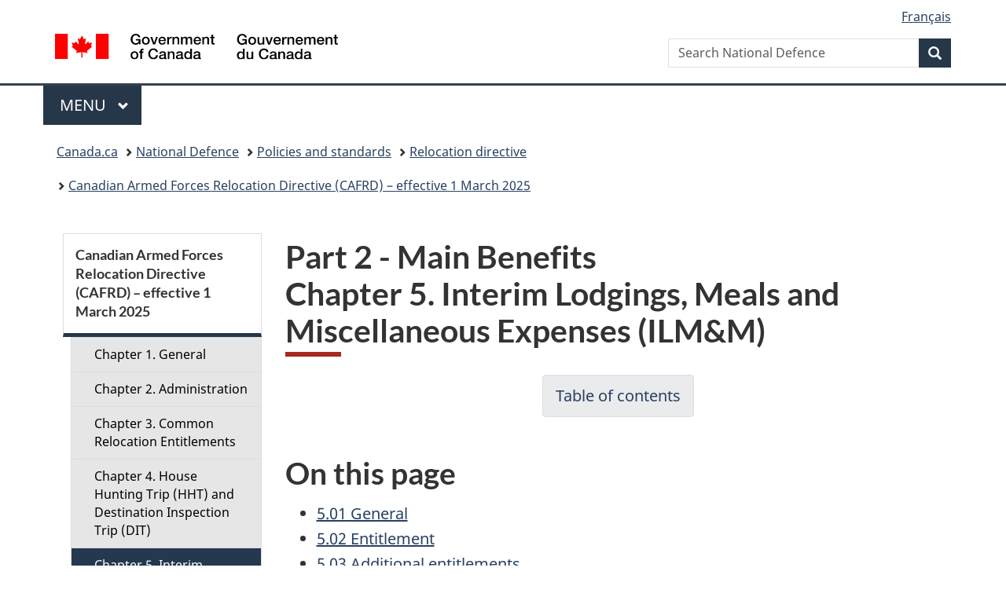

--- FILE ---
content_type: text/html;charset=utf-8
request_url: https://www.canada.ca/en/department-national-defence/corporate/policies-standards/relocation-directive/cafrd/chapter-5.html
body_size: 11544
content:
<!doctype html>


<html class="no-js" dir="ltr" lang="en" xmlns="http://www.w3.org/1999/xhtml">

<head prefix="og: http://ogp.me/ns#">
    
<meta http-equiv="X-UA-Compatible" content="IE=edge"/>
<meta charset="utf-8"/>
<title>Chapter 5.  Interim Lodgings, Meals and Miscellaneous Expenses (ILM&amp;M) - Canada.ca</title>
<meta content="width=device-width,initial-scale=1" name="viewport"/>


	<link rel="schema.dcterms" href="http://purl.org/dc/terms/"/>
	<link rel="canonical" href="https://www.canada.ca/en/department-national-defence/corporate/policies-standards/relocation-directive/cafrd/chapter-5.html"/>
    <link rel="alternate" hreflang="en" href="https://www.canada.ca/en/department-national-defence/corporate/policies-standards/relocation-directive/cafrd/chapter-5.html"/>
	
        <link rel="alternate" hreflang="fr" href="https://www.canada.ca/fr/ministere-defense-nationale/organisation/politiques-normes/directives-reinstallation/drfac/chapitre-5.html"/>
	
	
		<meta name="description" content="This directive contains information regarding the benefits and applicable funding available to relocate CAF members, their dependants (if applicable) and their household goods and effects ((D) HG&amp;E)."/>
	
	
		<meta name="keywords" content="relocation, posting, moving"/>
	
	
		<meta name="author" content="National Defence"/>
	
	
		<meta name="dcterms.title" content="Chapter 5.  Interim Lodgings, Meals and Miscellaneous Expenses (ILM&amp;M)"/>
	
	
		<meta name="dcterms.description" content="This directive contains information regarding the benefits and applicable funding available to relocate CAF members, their dependants (if applicable) and their household goods and effects ((D) HG&amp;E)."/>
	
	
		<meta name="dcterms.creator" content="National Defence"/>
	
	
	
		<meta name="dcterms.language" title="ISO639-2/T" content="eng"/>
	
	
		<meta name="dcterms.subject" title="gccore" content="Military"/>
	
	
		<meta name="dcterms.issued" title="W3CDTF" content="2021-03-04"/>
	
	
		<meta name="dcterms.modified" title="W3CDTF" content="2025-02-19"/>
	
	
	
		<meta name="dcterms.spatial" content="Canada"/>
	
	
		<meta name="dcterms.type" content="navigation page"/>
	
	
	
	
	
		<meta name="dcterms.identifier" content="National_Defence"/>
	
	
	
        



	<meta prefix="fb: https://www.facebook.com/2008/fbml" property="fb:pages" content="378967748836213, 160339344047502, 184605778338568, 237796269600506, 10860597051, 14498271095, 209857686718, 160504807323251, 111156792247197, 113429762015861, 502566449790031, 312292485564363, 1471831713076413, 22724568071, 17294463927, 1442463402719857, 247990812241506, 730097607131117, 1142481292546228, 1765602380419601, 131514060764735, 307780276294187, 427238637642566, 525934210910141, 1016214671785090, 192657607776229, 586856208161152, 1146080748799944, 408143085978521, 490290084411688, 163828286987751, 565688503775086, 460123390028, 318424514044, 632493333805962, 370233926766473, 173004244677, 1562729973959056, 362400293941960, 769857139754987, 167891083224996, 466882737009651, 126404198009505, 135409166525475, 664638680273646, 169011506491295, 217171551640146, 182842831756930, 1464645710444681, 218822426028, 218740415905, 123326971154939, 125058490980757, 1062292210514762, 1768389106741505, 310939332270090, 285960408117397, 985916134909087, 655533774808209, 1522633664630497, 686814348097821, 230798677012118, 320520588000085, 103201203106202, 273375356172196, 61263506236, 353102841161, 1061339807224729, 1090791104267764, 395867780593657, 1597876400459657, 388427768185631, 937815283021844, 207409132619743, 1952090675003143, 206529629372368, 218566908564369, 175257766291975, 118472908172897, 767088219985590, 478573952173735, 465264530180856, 317418191615817, 428040827230778, 222493134493922, 196833853688656, 194633827256676, 252002641498535, 398018420213195, 265626156847421, 202442683196210, 384350631577399, 385499078129720, 178433945604162, 398240836869162, 326182960762584, 354672164565195, 375081249171867, 333050716732105, 118996871563050, 240349086055056, 119579301504003, 185184131584797, 333647780005544, 306255172770146, 369589566399283, 117461228379000, 349774478396157, 201995959908210, 307017162692056, 145928592172074, 122656527842056">


	


    


	<script src="//assets.adobedtm.com/be5dfd287373/abb618326704/launch-3eac5e076135.min.js"></script>










<link rel="stylesheet" href="https://use.fontawesome.com/releases/v5.15.4/css/all.css" integrity="sha256-mUZM63G8m73Mcidfrv5E+Y61y7a12O5mW4ezU3bxqW4=" crossorigin="anonymous"/>
<script blocking="render" src="/etc/designs/canada/wet-boew/js/gcdsloader.min.js"></script>
<link rel="stylesheet" href="/etc/designs/canada/wet-boew/css/theme.min.css"/>
<link href="/etc/designs/canada/wet-boew/assets/favicon.ico" rel="icon" type="image/x-icon"/>
<noscript><link rel="stylesheet" href="/etc/designs/canada/wet-boew/css/noscript.min.css"/></noscript>







                              <script>!function(a){var e="https://s.go-mpulse.net/boomerang/",t="addEventListener";if("False"=="True")a.BOOMR_config=a.BOOMR_config||{},a.BOOMR_config.PageParams=a.BOOMR_config.PageParams||{},a.BOOMR_config.PageParams.pci=!0,e="https://s2.go-mpulse.net/boomerang/";if(window.BOOMR_API_key="KBFUZ-C9D7G-RB8SX-GRGEN-HGMC9",function(){function n(e){a.BOOMR_onload=e&&e.timeStamp||(new Date).getTime()}if(!a.BOOMR||!a.BOOMR.version&&!a.BOOMR.snippetExecuted){a.BOOMR=a.BOOMR||{},a.BOOMR.snippetExecuted=!0;var i,_,o,r=document.createElement("iframe");if(a[t])a[t]("load",n,!1);else if(a.attachEvent)a.attachEvent("onload",n);r.src="javascript:void(0)",r.title="",r.role="presentation",(r.frameElement||r).style.cssText="width:0;height:0;border:0;display:none;",o=document.getElementsByTagName("script")[0],o.parentNode.insertBefore(r,o);try{_=r.contentWindow.document}catch(O){i=document.domain,r.src="javascript:var d=document.open();d.domain='"+i+"';void(0);",_=r.contentWindow.document}_.open()._l=function(){var a=this.createElement("script");if(i)this.domain=i;a.id="boomr-if-as",a.src=e+"KBFUZ-C9D7G-RB8SX-GRGEN-HGMC9",BOOMR_lstart=(new Date).getTime(),this.body.appendChild(a)},_.write("<bo"+'dy onload="document._l();">'),_.close()}}(),"".length>0)if(a&&"performance"in a&&a.performance&&"function"==typeof a.performance.setResourceTimingBufferSize)a.performance.setResourceTimingBufferSize();!function(){if(BOOMR=a.BOOMR||{},BOOMR.plugins=BOOMR.plugins||{},!BOOMR.plugins.AK){var e=""=="true"?1:0,t="",n="amgmj4acc2txg2lrylca-f-2c4e87ca4-clientnsv4-s.akamaihd.net",i="false"=="true"?2:1,_={"ak.v":"39","ak.cp":"368225","ak.ai":parseInt("231651",10),"ak.ol":"0","ak.cr":9,"ak.ipv":4,"ak.proto":"h2","ak.rid":"2c93f886","ak.r":51208,"ak.a2":e,"ak.m":"dscb","ak.n":"essl","ak.bpcip":"3.12.196.0","ak.cport":38400,"ak.gh":"23.209.83.25","ak.quicv":"","ak.tlsv":"tls1.3","ak.0rtt":"","ak.0rtt.ed":"","ak.csrc":"-","ak.acc":"","ak.t":"1769063108","ak.ak":"hOBiQwZUYzCg5VSAfCLimQ==tGBSwjKIbTjB4utr0PggxdzoB7bvni7spDGZwkD9BauawOS9R3XL6Ma1Nv101FnxuJfC2/SR5RMcH94mfAu0vXNXcBKUSLPWvKiwP2tE7meERmnwikuO2TaguGaohg/Fu1DSZgP6k7dNvpt341X9AHN+b9SMPVlrd+E6AsX9pWhsK9rhaBYDtobi7nBYPeHWKHSlXBo7Sz33pOZLv71cxpaD6mUcrX0sYGzkb5Gs1pE3+Srg2qZFty9KuW/3ymVtu6u8K3FWhdHcKKnpubEA3xcH6hYVToqBHpXrRx5d1ii/Ik4qAY1auaKu0B3m5lDeXVFj2c+PlKtl3KfsDxjJIy2B5+d8Dn3LOjuL33JlduOzjc1XxsHtfGsu7Dk4y3HAEgzTwzTozn27ACfUAX5TruBCIWZG7gmK8dqEgF02Xj4=","ak.pv":"820","ak.dpoabenc":"","ak.tf":i};if(""!==t)_["ak.ruds"]=t;var o={i:!1,av:function(e){var t="http.initiator";if(e&&(!e[t]||"spa_hard"===e[t]))_["ak.feo"]=void 0!==a.aFeoApplied?1:0,BOOMR.addVar(_)},rv:function(){var a=["ak.bpcip","ak.cport","ak.cr","ak.csrc","ak.gh","ak.ipv","ak.m","ak.n","ak.ol","ak.proto","ak.quicv","ak.tlsv","ak.0rtt","ak.0rtt.ed","ak.r","ak.acc","ak.t","ak.tf"];BOOMR.removeVar(a)}};BOOMR.plugins.AK={akVars:_,akDNSPreFetchDomain:n,init:function(){if(!o.i){var a=BOOMR.subscribe;a("before_beacon",o.av,null,null),a("onbeacon",o.rv,null,null),o.i=!0}return this},is_complete:function(){return!0}}}}()}(window);</script></head>

<body vocab="http://schema.org/" typeof="WebPage" resource="#wb-webpage" class="">

    




    
        
        
        <div class="newpar new section">

</div>

    
        
        
        <div class="par iparys_inherited">

    
    
    
    
        
        
        <div class="global-header"><nav><ul id="wb-tphp">
	<li class="wb-slc"><a class="wb-sl" href="#wb-cont">Skip to main content</a></li>
	<li class="wb-slc"><a class="wb-sl" href="#wb-info">Skip to &#34;About government&#34;</a></li>
	<li class="wb-slc"><a class="wb-sl" href="#wb-sec">Skip to section menu</a></li>
</ul></nav>

<header>
	<div id="wb-bnr" class="container">
		<div class="row">
			
			<section id="wb-lng" class="col-xs-3 col-sm-12 pull-right text-right">
    <h2 class="wb-inv">Language selection</h2>
    <div class="row">
        <div class="col-md-12">
            <ul class="list-inline mrgn-bttm-0">
                <li>
                    <a lang="fr" href="/fr/ministere-defense-nationale/organisation/politiques-normes/directives-reinstallation/drfac/chapitre-5.html">
                        
                            <span class="hidden-xs" translate="no">Fran&ccedil;ais</span>
                            <abbr title="Fran&ccedil;ais" class="visible-xs h3 mrgn-tp-sm mrgn-bttm-0 text-uppercase" translate="no">fr</abbr>
                        
                        
                    </a>
                </li>
                
                
            </ul>
        </div>
    </div>
</section>
				<div class="brand col-xs-9 col-sm-5 col-md-4" property="publisher" resource="#wb-publisher" typeof="GovernmentOrganization">
					
                    
					
						
						<a href="/en.html" property="url">
							<img src="/etc/designs/canada/wet-boew/assets/sig-blk-en.svg" alt="Government of Canada" property="logo"/>
							<span class="wb-inv"> /
								
								<span lang="fr">Gouvernement du Canada</span>
							</span>
						</a>
					
					<meta property="name" content="Government of Canada"/>
					<meta property="areaServed" typeof="Country" content="Canada"/>
					<link property="logo" href="/etc/designs/canada/wet-boew/assets/wmms-blk.svg"/>
				</div>
				<section id="wb-srch" class="col-lg-offset-4 col-md-offset-4 col-sm-offset-2 col-xs-12 col-sm-5 col-md-4">
					<h2>Search</h2>
					
<form action="/en/department-national-defence/search.html" method="get" name="cse-search-box" role="search">
	<div class="form-group wb-srch-qry">
		    
		
		    <label for="wb-srch-q" class="wb-inv">Search National Defence</label>
			<input id="wb-srch-q" list="wb-srch-q-ac" class="wb-srch-q form-control" name="q" type="search" value="" size="34" maxlength="170" placeholder="Search National Defence"/>
		

		<datalist id="wb-srch-q-ac">
		</datalist>
	</div>
	<div class="form-group submit">
	<button type="submit" id="wb-srch-sub" class="btn btn-primary btn-small" name="wb-srch-sub"><span class="glyphicon-search glyphicon"></span><span class="wb-inv">Search</span></button>
	</div>
</form>

				</section>
		</div>
	</div>
	<hr/>
	
	<div class="container"><div class="row">
		
        <div class="col-md-8">
        <nav class="gcweb-menu" typeof="SiteNavigationElement">
		<h2 class="wb-inv">Menu</h2>
		<button type="button" aria-haspopup="true" aria-expanded="false"><span class="wb-inv">Main </span>Menu <span class="expicon glyphicon glyphicon-chevron-down"></span></button>
<ul role="menu" aria-orientation="vertical" data-ajax-replace="/content/dam/canada/sitemenu/sitemenu-v2-en.html">
	<li role="presentation"><a role="menuitem" tabindex="-1" href="https://www.canada.ca/en/services/jobs.html">Jobs and the workplace</a></li>
	<li role="presentation"><a role="menuitem" tabindex="-1" href="https://www.canada.ca/en/services/immigration-citizenship.html">Immigration and citizenship</a></li>
	<li role="presentation"><a role="menuitem" tabindex="-1" href="https://travel.gc.ca/">Travel and tourism</a></li>
	<li role="presentation"><a role="menuitem" tabindex="-1" href="https://www.canada.ca/en/services/business.html">Business and industry</a></li>
	<li role="presentation"><a role="menuitem" tabindex="-1" href="https://www.canada.ca/en/services/benefits.html">Benefits</a></li>
	<li role="presentation"><a role="menuitem" tabindex="-1" href="https://www.canada.ca/en/services/health.html">Health</a></li>
	<li role="presentation"><a role="menuitem" tabindex="-1" href="https://www.canada.ca/en/services/taxes.html">Taxes</a></li>
	<li role="presentation"><a role="menuitem" tabindex="-1" href="https://www.canada.ca/en/services/environment.html">Environment and natural resources</a></li>
	<li role="presentation"><a role="menuitem" tabindex="-1" href="https://www.canada.ca/en/services/defence.html">National security and defence</a></li>
	<li role="presentation"><a role="menuitem" tabindex="-1" href="https://www.canada.ca/en/services/culture.html">Culture, history and sport</a></li>
	<li role="presentation"><a role="menuitem" tabindex="-1" href="https://www.canada.ca/en/services/policing.html">Policing, justice and emergencies</a></li>
	<li role="presentation"><a role="menuitem" tabindex="-1" href="https://www.canada.ca/en/services/transport.html">Transport and infrastructure</a></li>
	<li role="presentation"><a role="menuitem" tabindex="-1" href="https://www.international.gc.ca/world-monde/index.aspx?lang=eng">Canada and the world</a></li>
	<li role="presentation"><a role="menuitem" tabindex="-1" href="https://www.canada.ca/en/services/finance.html">Money and finances</a></li>
	<li role="presentation"><a role="menuitem" tabindex="-1" href="https://www.canada.ca/en/services/science.html">Science and innovation</a></li>
	<li role="presentation"><a role="menuitem" tabindex="-1" href="https://www.canada.ca/en/services/life-events.html">Manage life events</a></li>
</ul>

		
        </nav>   
        </div>
		
		
		
    </div></div>
	
		<nav id="wb-bc" property="breadcrumb"><h2 class="wb-inv">You are here:</h2><div class="container"><ol class="breadcrumb">
<li><a href='/en.html'>Canada.ca</a></li>
<li><a href='/en/department-national-defence.html'>National Defence</a></li>
<li><a href='/en/department-national-defence/corporate/policies-standards.html'>Policies and standards</a></li>
<li><a href='/en/department-national-defence/corporate/policies-standards/relocation-directive.html'>Relocation directive</a></li>
<li><a href='/en/department-national-defence/corporate/policies-standards/relocation-directive/cafrd.html'>Canadian Armed Forces Relocation Directive (CAFRD) – effective 1 March 2025</a></li>
</ol></div></nav>


	

  
</header>
</div>

    

</div>

    




	



    
    <div class="container">
        <div class="row">
            <main property="mainContentOfPage" resource="#wb-main" typeof="WebPageElement" class="col-md-9 col-md-push-3">
                <div class="mwstitle section">

    <h1 property="name" id="wb-cont" dir="ltr">
Part 2 - Main Benefits<br/> Chapter 5. Interim Lodgings, Meals and Miscellaneous Expenses (ILM&amp;M)</h1>
	</div>
<div class="mwsbodytext text parbase section">
    

    
        <div class="mwspagination section"><nav class="mrgn-bttm-lg"><h2 class="h3 wb-inv">Document navigation</h2>
<ul class="pager">
<li class="table"><a href="/en/department-national-defence/corporate/policies-standards/relocation-directive/cafrd.html" rel="table">Table of contents <span class="wb-inv">Canadian Armed Forces Relocation Directive (CAFRD)</span></a></li>
</ul>
</nav></div>

    


</div>
<div class="mwsbodytext text parbase section">
    

    
        <h2>On this page</h2>
<ul>
<li><a href="#5-01">5.01 General</a></li>
<li><a href="#5-02">5.02 Entitlement</a></li>
<li><a href="#5-03">5.03 Additional entitlements</a></li>
<li><a href="#5-04">5.04 Pack, load, clean, unload, and unpack days</a><ul>
<li><a href="#5401">5.04.1 Pre-pack</a></li>
</ul>
</li>
<li><a href="#5-05">5.05 Extra clean day</a></li>
<li><a href="#5-06">5.06 Early pack, load and clean</a></li>
<li><a href="#5-07">5.07 HHT after date</a></li>
<li><a href="#5-08">5.08 Meal entitlements</a><ul>
<li><a href="#5-08-01">5.08.1&nbsp; Supplemental meal entitlement – DCBA authorization</a></li>
</ul>
</li>
<li><a href="#5-09">5.09 Commercial lodgings</a></li>
<li><a href="#5-10">5.10 Non-Commercial lodgings</a></li>
<li><a href="#5-11">5.11 Miscellaneous allowance</a></li>
<li><a href="#5-12">5.12 Dependant care assistance</a></li>
</ul>
<hr>


    


</div>
<div class="mwsbodytext text parbase section">
    

    
        <h2 id="5-01">5.01 General</h2>
<ol>
<li id="5-01-1">This chapter sets out the entitlement to reimbursement for ILM&amp;M, and is subject to certain limitations and enhancements provided for in <a href="/en/department-national-defence/corporate/policies-standards/relocation-directive/cafrd/chapter-10.html">Part 3</a> of this directive.</li>
<li id="5-01-2">A member is responsible in accordance with CAFRD <a href="/en/department-national-defence/corporate/policies-standards/relocation-directive/cafrd/chapter-2.html#2-2-07">2.2.07</a> (CAF member’s responsibilities) to use best efforts to minimize the amount of ILM&amp;M. When a change of RFD date would reduce ILM&amp;M, it is the member’s responsibility to request the change through their chain of command in accordance with <a href="/en/department-national-defence/corporate/policies-standards/relocation-directive/cafrd/chapter-2.html#2-3-01">CAFRD 2.3.01</a>.</li>
<li id="5-01-3">As noted in <a href="/en/department-national-defence/corporate/policies-standards/relocation-directive/cafrd/chapter-9.html#9-1-02">CAFRD 9.1.02 (HG&amp;E packing, loading and delivery)</a>, some HG&amp;E move activities may take place on a weekend or statutory holiday.</li>
</ol>
<p>(C)</p>
<hr>


    


</div>
<div class="mwsbodytext text parbase section">
    

    
        <h2 id="5-02">5.02 Entitlement</h2>
<ol>
<li id="5-02-1">A member is entitled to be reimbursed ILM&amp;M for the member and each dependant who is moving, when the member’s HG&amp;E:<ol class="lst-lwr-alph">
<li id="5-02-1-a">are being packed and loaded;</li>
<li id="5-02-1-b">are being unloaded and unpacked; and</li>
<li id="5-02-1-c">are necessarily separated from the member and dependants under the conditions described in this chapter.</li>
</ol>
</li>
</ol>
<ul class="lst-none">
<li>1.1 The ILM&amp;M entitlement is intended to reimburse expenses incurred at the move origin and the move destination. After arrival at destination, a member may be reimbursed for ILM&amp;M at a third location while awaiting delivery of their HG&amp;E. In such cases, the following conditions apply:<ol class="lst-lwr-alph">
<li>the member must be on paid leave;</li>
<li>the member must be within 500 km direct road distance of the move destination;</li>
<li>reimbursement shall not exceed the amount payable at the move destination; and</li>
<li>the provisions at paragraph (2) of CAFRD 5.08 (Meal entitlements) continue to apply, in that the member’s entitlement to ILM&amp;M ceases on the first day that the moving company can deliver the HG&amp;E to the new residence once it is available for occupancy.</li>
</ol>
</li>
</ul>
<ol start="2">
<li id="5-02-2">A member who is moving from furnished accommodations at origin to furnished accommodations at destination is not entitled to be reimbursed ILM&amp;M, unless the member is required to vacate the furnished accommodations at origin in advance of their departure, or if the furnished accommodations at destination are not available on arrival.</li>
<li id="5-02-3">When a member or a dependant travels separately to the new place of duty in accordance with <a href="/en/department-national-defence/corporate/policies-standards/relocation-directive/cafrd/chapter-6.html#6-05">CAFRD 6.05 (Separate travel)</a>, they remain entitled to ILM&amp;M at origin and destination with reimbursement as specified in paragraph (1). Their overall room entitlement for commercial lodgings is in accordance with paragraph (4) of <a href="/en/department-national-defence/corporate/policies-standards/relocation-directive/cafrd/chapter-6.html#6-05">CAFRD 6.05</a>.</li>
</ol>
<p>(T) (amended, effective 1 April 2024)</p>
<hr>


    


</div>
<div class="mwsbodytext text parbase section">
    

    
        <h2 id="5-03">5.03 Additional entitlements</h2>
<p>In addition to the benefits outlined in this chapter, a member may be entitled to reimbursement under CAFRD:</p>
<ol class="lst-lwr-alph">
<li id="5-03-a"><a href="/en/department-national-defence/corporate/policies-standards/relocation-directive/cafrd/chapter-3.html#3-4-02">3.4.02 (Pet expenses)</a>; and</li>
<li id="5-03-b"><a href="/en/department-national-defence/corporate/policies-standards/relocation-directive/cafrd/chapter-3.html#3-4-04">3.4.04 (Professional cleaning)</a>.</li>
</ol>
<p>(C)</p>
<hr>


    


</div>
<div class="mwsbodytext text parbase section">

</div>
<div class="mwsbodytext text parbase section">
    

    
        <h2 id="5-04">5.04 Pack, load, clean, unload, and unpack days</h2>
<ol>
<li id="5-04-1">A member is entitled to be reimbursed ILM&amp;M, funded from the <strong>Core Account</strong>, for:<ol class="lst-lwr-alph">
<li id="5-04-1-a">the pack, load and clean days – up to three days/nights at origin; and</li>
<li id="5-04-1-b">the unload and unpack days – up to two days/nights at destination.</li>
</ol>
</li>
<li id="5-04-2">These entitlements are in addition to those described for ILM&amp;M while awaiting availability of the new residence or of HG&amp;E for delivery (see <a href="#5-07">CAFRD subsections 5.07 through 5.11</a>).</li>
<li id="5-04-3">When the pack &amp; load days occur earlier than normal and the local authority certifies that the earlier pack/load was required by the movers, the additional days of ILM&amp;M required will be added to the pack, load and clean entitlements.</li>
<li>When the pack &amp; load dates or the unload &amp; unpack dates are unavoidably separated by a weekend and/or statutory holiday in which the moving company is unable to conduct those activities, additional ILM&amp;M days are reimbursable under this subsection for those weekend and/or statutory holiday days.&nbsp;</li>
</ol>
<p style="margin-left: 80px;">4.1 When the unload &amp; unpack dates are unavoidably separated for any other circumstances, there is no entitlement to additional ILM&amp;M days. Members are expected to unpack the necessities to occupy the new residence until such a time that the unpack service becomes available.</p>
<p>&nbsp; &nbsp;5. Any unused entitlement at origin is forfeited when TNL under <a href="/en/department-national-defence/corporate/policies-standards/relocation-directive/cafrd/chapter-6.html">Chapter&nbsp;6</a> commences.</p>
<p>(T)&nbsp;(amended, effective 1 April 2024)</p>
<hr>

<h3 id="5041">5.04.1 Pre-pack</h3>
<p>For greater certainly, additional ILM&amp;M is not authorized when the moving company requires a pre-pack day for international moves, larger moves or other business reasons. Despite the pre-pack, members shall retain access to essential items (such as food, cooking items, kitchen appliances, beds, linens, clothes, toiletries, etc.) to maintain the ability to occupy the residence.</p>
<p>(C) (effective 15 June 2023)</p>
<hr>


    


</div>
<div class="mwsbodytext text parbase section">
    

    
        <h2 id="5-05">5.05 Extra clean day</h2>
<ol>
<li id="5-05-01">On approval by the local authority in exceptional cases, a member is entitled to be reimbursed one additional day of ILM&amp;M when required for additional professional cleaning and/or house inspection of the accommodation being vacated.</li>
<li>This additional day is funded from the <strong>Custom Account</strong>.</li>
</ol>
<p>(T)</p>
<hr>


    


</div>
<div class="mwsbodytext text parbase section">
    

    
        <h2 id="5-06">5.06 Early pack, load and clean</h2>
<p>A member may be authorized early pack, load and clean for non-service reasons; however:</p>
<ol class="lst-lwr-alph">
<li id="5-06-a">reimbursement of ILM&amp;M will be limited to the number of days that would have been paid if the member had not been authorized an early pack, load and clean; and</li>
<li id="5-06-b">additional costs associated with the early pack, load and clean (such as additional SIT/SIV for the HG&amp;E at destination, etc.) are the responsibility of the member.</li>
</ol>
<p>(T)</p>
<hr>


    


</div>
<div class="mwsbodytext text parbase section">
    

    
        <h2 id="5-07">5.07 HHT after TNL</h2>
<ol>
<li id="5-07-1">A member is entitled to receive HHT benefits immediately upon arrival at their new place of duty and to receive additional ILM&amp;M expenses if the member was unable to conduct an HHT before their move for one of the following reasons:<ol class="lst-lwr-alph">
<li id="5-07-1-a">the member was posted immediately upon graduation from training;</li>
<li id="5-07-1-b">the member received their posting message 45&nbsp;days or less before their COS date;</li>
<li id="5-07-1-c">the member received their DCBA move authorization message to move under <a href="/en/department-national-defence/corporate/policies-standards/relocation-directive/cafrd/chapter-13.html">Chapter 13</a> for a period of Class “B” or “C” Reserve service 45&nbsp;days or less before the start date of that service; or</li>
<li id="5-07-1-d">any other service reason as certified by the&nbsp;unit authority of the losing unit.</li>
</ol>
</li>
<li id="5-07-2">In addition to the ILM&amp;M benefits provided in <a href="#5-08">CAFRD subsections 5.08 to 5.11</a>, the member is entitled to be reimbursed for:<ol class="lst-lwr-alph">
<li id="5-07-2-a">five days of HHT expenses in accordance with <a href="/en/department-national-defence/corporate/policies-standards/relocation-directive/cafrd/chapter-4.html">Chapter&nbsp;4</a> in order to secure accommodations; and</li>
<li id="5-07-2-b">a further five days of ILM&amp;M funded from the <strong>Core Account</strong> in order to arrange the movement of their (D)HG&amp;E and to await the availability of their new accommodations.</li>
</ol>
</li>
</ol>
<p>(T)&nbsp;(amended, effective 1 April 2024)</p>
<p class="text-right"><a href="#wb-cont">Back to top</a></p>
<hr>


    


</div>
<div class="mwsbodytext text parbase section">
    

    
        <h2 id="5-08">5.08 Meal entitlements</h2>
<ol>
<li id="5-08-1">In addition to the days reimbursed under <a href="#5-04">CAFRD subsections&nbsp;5.04</a>, <a href="#5-05">5.05</a> and <a href="#5-07">5.07</a>, a member is entitled to be reimbursed from the <strong>Core Account</strong> for meal expenses, under:<ol class="lst-lwr-alph">
<li id="5-08-1-a"><a href="#5-08-3">paragraph (3) – the basic meal entitlement</a>; and</li>
<li id="5-08-1-b"><a href="#5-08-4">paragraph (4) – the supplemental meal entitlement</a>.</li>
</ol>
</li>
<li id="5-08-2">The meal entitlement under this subsection ceases on the first day that the moving company can deliver the HG&amp;E to the new residence once it is available for occupancy.</li>
</ol>
<h3 id="5-08-3a">Basic meal entitlement:</h3>
<ol start="3">
<li id="5-08-3">Subject to <a href="#5-08-2">paragraph&nbsp;(2)</a>, a member is entitled to be reimbursed a full daily meal allowance per person for up to 10&nbsp;calendar days.</li>
</ol>
<h3 id="5-08-4a">Supplemental meal entitlement:</h3>
<ol start="4">
<li id="5-08-4">Subject to <a href="#5-08-2">paragraphs&nbsp;(2)</a> and <a href="#5-08-5">(5)</a>, a member is entitled to be reimbursed per person for up to an additional 20&nbsp;calendar days at:<ol class="lst-lwr-alph">
<li id="5-08-4-a">65% of the full daily meal allowance without receipts; or</li>
<li id="5-08-4-b">up to 100% of the full daily meal allowance with receipts – exclusive of tips and alcohol. No personal declaration will be accepted for meals.</li>
</ol>
</li>
<li id="5-08-5">This supplemental meal entitlement will only be authorized if the appropriate local authority confirms that owing to delays beyond the member’s control as described in <a href="#5-08-6">paragraph&nbsp;(6)</a>, HG&amp;E was not available for delivery or the member was not able to take occupancy of the new residence.</li>
<li id="5-08-6">A delay will be considered to be outside the member’s control if it is caused by exceptional circumstances.</li>
</ol>
<p>(T) (amended, effective 15 June 2023)</p>
<hr>

<h2 id="5-08-01">5.08.1 Supplemental meal entitlement – DCBA authorization</h2>
<p>The supplemental meal entitlement shall not be authorized by the local authority when the occupancy date of the chosen replacement residence is after the basic meal entitlement period.&nbsp; However, in a constrained real estate market where a lack of available inventory limits a member's ability to secure a replacement residence at destination, the DCBA may approve the supplemental meal entitlement.&nbsp; Any requests for DCBA review must be thoroughly substantiated and all alternatives and available options must have been explored.</p>
<p>(T) (effective 1 April 2024)</p>

    


</div>
<div class="mwsbodytext text parbase section">
    

    
        <h2 id="5-09">5.09 Commercial lodgings</h2>
<ol>
<li id="5-09-1">A member is entitled to be reimbursed for commercial lodgings expenses set out in <a href="/en/department-national-defence/corporate/policies-standards/relocation-directive/cafrd/chapter-3.html#3-2">Section 3.2</a> as follows:<ol class="lst-lwr-alph">
<li id="5-09-1-a">from the <strong>Core Account</strong>,<ol class="lst-lwr-rmn">
<li id="5-09-1-a-i">the same number of days for which there is a meal entitlement payable under <a href="#5-04">CAFRD subsections&nbsp;5.04</a>, <a href="#5-07">5.07</a> and <a href="#5-08">5.08</a>, and</li>
<li id="5-09-1-a-ii">upon cessation of the meal entitlement, additional nights of commercial lodgings when the appropriate local authority confirms that owing to delays beyond the member’s control as described at paragraph (6) of <a href="#5-08">CAFRD&nbsp;5.08</a>, HG&amp;E was not available for delivery or the member was not able to take occupancy of the new residence; and</li>
</ol>
</li>
<li id="5-09-1-b">from the <strong>Custom Account</strong>,<ol class="lst-lwr-rmn">
<li>one additional night of commercial lodgings in the circumstances set out at <a href="#5-05">CAFRD 5.05</a>; and</li>
<li>any nights in excess of the entitlements described at subparagraphs (a) <span class="nowrap">and (b)(i)</span> as applicable, until the first day that the new residence is available for occupancy.</li>
</ol>
</li>
</ol>
</li>
<li id="5-09-2">Reimbursement under this subsection is limited by the ACRD rates at the move origin and the move destination, as applicable.</li>
</ol>
<p>(T)&nbsp;(amended, effective 1 April 2024)</p>
<hr>


    


</div>
<div class="mwsbodytext text parbase section">
    

    
        <h2 id="5-10">5.10 Non-Commercial lodgings</h2>
<p>Entitlements are reimbursed in accordance with <a href="/en/department-national-defence/corporate/policies-standards/relocation-directive/cafrd/chapter-3.html#3-2">Section 3.2</a> and the following:</p>
<ol class="lst-lwr-alph">
<li id="5-10-a">from the <strong>Core Account</strong>, the number of nights for which there is an entitlement to commercial lodgings funded from the <strong>Core Account</strong> under <a href="#5-09">CAFRD&nbsp;5.09</a>; and</li>
<li>from the <strong>Custom Account</strong>,<ol class="lst-lwr-rmn">
<li>one additional night if granted under CAFRD 5.05, and</li>
<li>any nights in excess of the entitlements described at subparagraphs (a) and (b)(i) of CAFRD 5.09 (Commercial Lodgings), as applicable, until the first day that the new residence is available for occupancy.</li>
</ol>
</li>
</ol>
<p>(T) (amended, effective 1 April 2024)</p>
<hr>


    


</div>
<div class="mwsbodytext text parbase section">
    

    
        <h2 id="5-11">5.11 Miscellaneous allowance</h2>
<ol>
<li id="5-11-1">For each day of entitlement to meals or lodging expenses, the member and each dependant is entitled to receive a miscellaneous allowance.</li>
<li id="5-11-2">This allowance is funded from the same spending account as the meals or lodgings expenses are funded from.</li>
</ol>
<p>(T)</p>
<hr>


    


</div>
<div class="mwsbodytext text parbase section">
    

    
        <h2 id="5-12">5.12 Dependant care assistance</h2>
<ol>
<li id="5-12-1">This benefit applies in respect of the Pack, Load, Clean, Unload and Unpack days only.</li>
<li id="5-12-2">A member is entitled to be reimbursed dependant care expenses that are in excess of existing dependant care arrangements for:<ol class="lst-lwr-alph">
<li id="5-12-2-a">dependants under 12 years of age; and</li>
<li id="5-12-2-b">dependants 12&nbsp;years of age or over who are incapable of caring for themselves due to a physical or mental disability.</li>
</ol>
</li>
<li id="5-12-3">The daily maximum amount for dependant care expenses, with a declaration or a receipt as applicable, as established by the <a href="http://www.njc-cnm.gc.ca/directive/d10/v238/s644/en#s644-tc-tm_3">NJC Travel Directive</a>, is reimbursed from the <strong>Core Account</strong>.</li>
<li id="5-12-4">Dependant care expenses in excess of the daily maximum amount at <a href="#5-12-3">paragraph&nbsp;(3)</a> are reimbursed from the <strong>Custom Account</strong>.</li>
</ol>
<p>(T)</p>
<p class="text-right"><a href="#wb-cont">Back to top</a></p>

    


</div>


                <section class="pagedetails">
    <h2 class="wb-inv">Page details</h2>

    

    
    
<gcds-date-modified>
	2025-02-19
</gcds-date-modified>


</section>
            </main>
            <nav class="wb-sec col-md-3 col-md-pull-9" typeof="SiteNavigationElement" id="wb-sec">
                <div>
    <h2 id="wb-sec-h" class="wb-inv">Section Menu</h2>
    <section class="list-group menu list-unstyled">
        <h3 class="wb-navcurr"><a href="/en/department-national-defence/corporate/policies-standards/relocation-directive/cafrd.html">Canadian Armed Forces Relocation Directive (CAFRD) – effective 1 March 2025</a></h3>
        <ul class="list-group menu list-unstyled">
            <li><a href="/en/department-national-defence/corporate/policies-standards/relocation-directive/cafrd/chapter-1.html" class="list-group-item">Chapter 1. General</a>
                
            </li>
        
            <li><a href="/en/department-national-defence/corporate/policies-standards/relocation-directive/cafrd/chapter-2.html" class="list-group-item">Chapter 2.  Administration</a>
                
            </li>
        
            <li><a href="/en/department-national-defence/corporate/policies-standards/relocation-directive/cafrd/chapter-3.html" class="list-group-item">Chapter 3.  Common Relocation Entitlements</a>
                
            </li>
        
            <li><a href="/en/department-national-defence/corporate/policies-standards/relocation-directive/cafrd/chapter-4.html" class="list-group-item">Chapter 4.  House Hunting Trip (HHT) and Destination Inspection Trip (DIT)</a>
                
            </li>
        
            <li><a href="/en/department-national-defence/corporate/policies-standards/relocation-directive/cafrd/chapter-5.html" class="list-group-item wb-navcurr">Chapter 5.  Interim Lodgings, Meals and Miscellaneous Expenses (ILM&amp;M)</a>
                
            </li>
        
            <li><a href="/en/department-national-defence/corporate/policies-standards/relocation-directive/cafrd/chapter-6.html" class="list-group-item">Chapter 6.  Travel to New Location (TNL)</a>
                
            </li>
        
            <li><a href="/en/department-national-defence/corporate/policies-standards/relocation-directive/cafrd/chapter-7.html" class="list-group-item">Chapter 7.  Rented Residence – Acquisition and Disposal</a>
                
            </li>
        
            <li><a href="/en/department-national-defence/corporate/policies-standards/relocation-directive/cafrd/chapter-8.html" class="list-group-item">Chapter 8.  Sale and Purchase of a Residence</a>
                
            </li>
        
            <li><a href="/en/department-national-defence/corporate/policies-standards/relocation-directive/cafrd/chapter-9.html" class="list-group-item">Chapter 9.  Shipment/Storage, and sundry relocation expenses</a>
                
            </li>
        
            <li><a href="/en/department-national-defence/corporate/policies-standards/relocation-directive/cafrd/chapter-10.html" class="list-group-item">Chapter 10.  Service Couples</a>
                
            </li>
        
            <li><a href="/en/department-national-defence/corporate/policies-standards/relocation-directive/cafrd/chapter-11.html" class="list-group-item">Chapter 11.  Specific moves within Canada</a>
                
            </li>
        
            <li><a href="/en/department-national-defence/corporate/policies-standards/relocation-directive/cafrd/chapter-12.html" class="list-group-item">Chapter 12.  Moves to and from outside Canada</a>
                
            </li>
        
            <li><a href="/en/department-national-defence/corporate/policies-standards/relocation-directive/cafrd/chapter-13.html" class="list-group-item">Chapter 13.  Moves of Reservists</a>
                
            </li>
        
            <li><a href="/en/department-national-defence/corporate/policies-standards/relocation-directive/cafrd/chapter-14.html" class="list-group-item">Chapter 14.  Moves to Intended Place of Residence (IPR)</a>
                
            </li>
        
            <li><a href="/en/department-national-defence/corporate/policies-standards/relocation-directive/cafrd/glossary.html" class="list-group-item">Glossary of Acronyms</a>
                
            </li>
        </ul>
    </section>
 <!-- comment --></div>
            </nav>
        </div>
    </div>

    
    



    




    
        
        
        <div class="newpar new section">

</div>

    
        
        
        <div class="par iparys_inherited">

    
    
    
    

</div>

    




    




    
        
        
        <div class="newpar new section">

</div>

    
        
        
        <div class="par iparys_inherited">

    
    
    
    
        
        
        <div class="global-footer">
    <footer id="wb-info">
	    <h2 class="wb-inv">About this site</h2>
    	<div class="gc-contextual"><div class="container">
    <nav>
        <h3>National Defence</h3>
        <ul class="list-col-xs-1 list-col-sm-2 list-col-md-3">
            <li><a href="/en/department-national-defence/services/contact-us.html">Contact us</a></li>
        
            <li><a href="/en/department-national-defence/corporate/news.html">News</a></li>
        
            <li><a href="/en/department-national-defence/corporate/job-opportunities.html">Jobs</a></li>
        </ul>
    </nav>
</div></div>	
        <div class="gc-main-footer">
			<div class="container">
	<nav>
	<h3>Government of Canada</h3>
	<ul class="list-col-xs-1 list-col-sm-2 list-col-md-3">
		<li><a href="/en/contact.html">All contacts</a></li>
		<li><a href="/en/government/dept.html">Departments and agencies</a></li>
		<li><a href="/en/government/system.html">About government</a></li>
	</ul>
	<h4><span class="wb-inv">Themes and topics</span></h4>
	<ul class="list-unstyled colcount-sm-2 colcount-md-3">			
		<li><a href="/en/services/jobs.html">Jobs</a></li>
		<li><a href="/en/services/immigration-citizenship.html">Immigration and citizenship</a></li>
		<li><a href="https://travel.gc.ca/">Travel and tourism</a></li>
		<li><a href="/en/services/business.html">Business</a></li>
		<li><a href="/en/services/benefits.html">Benefits</a></li>
		<li><a href="/en/services/health.html">Health</a></li>
		<li><a href="/en/services/taxes.html">Taxes</a></li>
		<li><a href="/en/services/environment.html">Environment and natural resources</a></li>
		<li><a href="/en/services/defence.html">National security and defence</a></li>
		<li><a href="/en/services/culture.html">Culture, history and sport</a></li>
		<li><a href="/en/services/policing.html">Policing, justice and emergencies</a></li>
		<li><a href="/en/services/transport.html">Transport and infrastructure</a></li>
		<li><a href="https://www.international.gc.ca/world-monde/index.aspx?lang=eng">Canada and the world</a></li>
		<li><a href="/en/services/finance.html">Money and finances</a></li>
		<li><a href="/en/services/science.html">Science and innovation</a></li>
		<li><a href="/en/services/indigenous-peoples.html">Indigenous Peoples</a></li>
		<li><a href="/en/services/veterans-military.html">Veterans and military</a></li>
		<li><a href="/en/services/youth.html">Youth</a></li>
		<li><a href="/en/services/life-events.html">Manage life events</a></li>		
	</ul>
	</nav>
</div>
	
        </div>
        <div class="gc-sub-footer">
            <div class="container d-flex align-items-center">
            <nav>
                <h3 class="wb-inv">Government of Canada Corporate</h3>
                <ul>
                
                    		<li><a href="https://www.canada.ca/en/social.html">Social media</a></li>
		<li><a href="https://www.canada.ca/en/mobile.html">Mobile applications</a></li>
		<li><a href="https://www.canada.ca/en/government/about-canada-ca.html">About Canada.ca</a></li>
                
                <li><a href="/en/department-national-defence/services/terms-conditions.html">Terms and conditions</a></li>
                <li><a href="/en/department-national-defence/services/privacy.html">Privacy</a></li>
                </ul>
            </nav>
                <div class="wtrmrk align-self-end">
                    <img src="/etc/designs/canada/wet-boew/assets/wmms-blk.svg" alt="Symbol of the Government of Canada"/>
                </div>
            </div>
        </div>
    </footer>

</div>

    

</div>

    




    







    <script type="text/javascript">_satellite.pageBottom();</script>






<script src="//ajax.googleapis.com/ajax/libs/jquery/2.2.4/jquery.min.js" integrity="sha256-BbhdlvQf/xTY9gja0Dq3HiwQF8LaCRTXxZKRutelT44=" crossorigin="anonymous"></script>
<script src="/etc/designs/canada/wet-boew/js/ep-pp.min.js"></script>
<script src="/etc/designs/canada/wet-boew/js/wet-boew.min.js"></script>
<script src="/etc/designs/canada/wet-boew/js/theme.min.js"></script>




</body>
</html>
